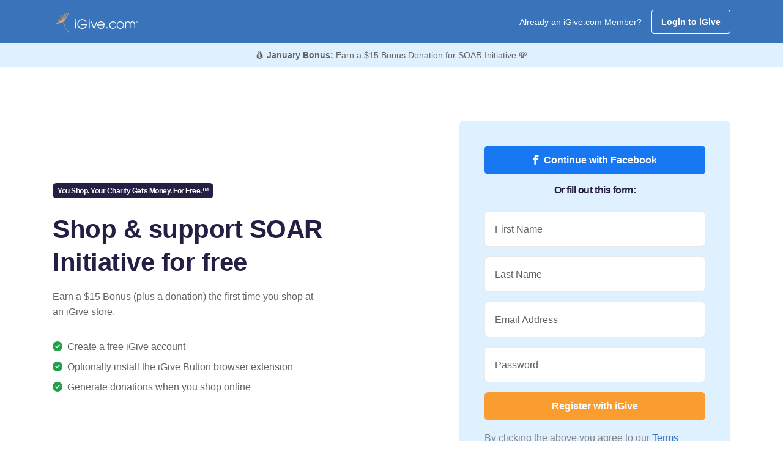

--- FILE ---
content_type: text/html;charset=UTF-8
request_url: https://toolbox.igive.com/welcome/lp19/index.cfm?c=117226&jltest=1
body_size: 17931
content:


<!doctype html>
	<html lang="en-US" id="top">
		<head>
			<meta charset="utf-8">

			

			
			 

<meta charset="utf-8">


<script async src="https://www.googletagmanager.com/gtag/js?id=UA-30089-1"></script>
<script>
	window.dataLayer = window.dataLayer || [];
	function gtag(){dataLayer.push(arguments);}
	gtag('js', new Date());
	
	gtag('config', 'UA-30089-1');
</script>

<script type="text/javascript">

	
	
	     
	gtag('config', 'UA-30089-1', {
	  'custom_map': {'dimension1': 'UserStatus'}
	});
	gtag('event', 'pageview', {'UserStatus': 'STRANGER'});

	
		     
		gtag('config', 'UA-30089-1', {
		  'custom_map': {'dimension4': 'ActiveButton'}
		});
		gtag('event', 'pageview', {'ActiveButton': 'N'});
	


	function TrackSpecialPageView(name) {

		gtag('config', 'UA-30089-1', {
		  'page_title' : name
		});

		return true;
	}

	function TrackEvent(category, action) {

		// Sends the event to the Google Analytics property with
		// tracking ID GA_TRACKING_ID set by the config command in
		// the global tracking snippet.
		gtag('event', action, {
		  'event_category': category,
		  'event_action': action
		});

		return true;
	}

	function TrackEventAllParms(category, action, label, value, noninteraction) {

		// Sends the event to the Google Analytics property with
		// tracking ID GA_TRACKING_ID set by the config command in
		// the global tracking snippet.
		gtag('event', action, {
		  'event_category': category,
		  'event_label': label,
		  'event_action': action,
		  'value': value
		});

		return true;
	}

</script>


<!-- Google Tag Manager -->
<script>(function(w,d,s,l,i){w[l]=w[l]||[];w[l].push({'gtm.start':
new Date().getTime(),event:'gtm.js'});var f=d.getElementsByTagName(s)[0],
j=d.createElement(s),dl=l!='dataLayer'?'&l='+l:'';j.async=true;j.src=
'https://www.googletagmanager.com/gtm.js?id='+i+dl;f.parentNode.insertBefore(j,f);
})(window,document,'script','dataLayer','GTM-TTQQRM');</script>
<!-- End Google Tag Manager -->




	
    <!-- Using regex for a more nuanced detection -->
    

			<title>iGive - You Shop. Your Charity Gets Money. For Free.&trade;</title>

			<!-- metadata -->
			
<meta property="fb:app_id" content="136804739713072"/>

<meta property="og:url" content="https://toolbox.igive.com">
<meta property="og:type" content="website" />

<meta property="og:image" content="https://toolbox.igive.com/res/img/seed250x250.png">
<meta name="application-name" content="iGive.com"/>

			<meta name="description" content="Since 1997 support SOAR Initiative when you shop 1,500 stores. Register today!">
			<meta name="keywords" content="SOAR Initiative, AmazonSmile, Amazon, charity, charities, cause, nonprofit, donation, donate,
online shopping, give, contribution, charitable, philanthropy, shopping, philanthropic, i give, i-give,
fundraise, fundraising, shop, mall, tax-deductible, online store, coupon, savings,
bargain, shopping reward, incentive shopping, stores, shopping online, sale, sales,
discount, free shipping, catalog, fashion, clothes, books, music, wine, toys, games,
electronics, computers, office supplies, gifts, videos, movies, CD, DVD, software,
Nike, JCPenney, Macys, Staples, Kohls, Walmart, animal shelter, ferrets, environment, cure, education, boosters" />
			<meta name="viewport" content="width=device-width, initial-scale=1, shrink-to-fit=no">
			<meta name="format-detection" content="telephone=yes">
			<link rel="shortcut icon" type="image/x-icon" href="https://toolbox.igive.com/res/assets/images/favicon.ico">

			<!-- SET: STYLESHEET -->
			<link href="https://fonts.googleapis.com/css?family=Noto+Sans:400,700" rel="stylesheet">
			<link rel="stylesheet" href="https://cdnjs.cloudflare.com/ajax/libs/font-awesome/6.5.2/css/fontawesome.min.css" integrity="sha512-UuQ/zJlbMVAw/UU8vVBhnI4op+/tFOpQZVT+FormmIEhRSCnJWyHiBbEVgM4Uztsht41f3FzVWgLuwzUqOObKw==" crossorigin="anonymous" referrerpolicy="no-referrer" />
			<link rel="stylesheet" href="https://cdnjs.cloudflare.com/ajax/libs/font-awesome/6.5.2/css/brands.min.css" integrity="sha512-DJLNx+VLY4aEiEQFjiawXaiceujj5GA7lIY8CHCIGQCBPfsEG0nGz1edb4Jvw1LR7q031zS5PpPqFuPA8ihlRA==" crossorigin="anonymous" referrerpolicy="no-referrer" />
			<link rel="stylesheet" href="https://cdnjs.cloudflare.com/ajax/libs/font-awesome/6.5.2/css/solid.min.css" integrity="sha512-Hp+WwK4QdKZk9/W0ViDvLunYjFrGJmNDt6sCflZNkjgvNq9mY+0tMbd6tWMiAlcf1OQyqL4gn2rYp7UsfssZPA==" crossorigin="anonymous" referrerpolicy="no-referrer" />
			<link href="https://toolbox.igive.com/res/assets/css/theme.min.css" rel="stylesheet" type="text/css" crossorigin="anonymous">
			<!-- END: STYLESHEET -->

			<!-- SET: SCRIPTS-->
			<script type="text/javascript" src="https://toolbox.igive.com/res/assets/js/jquery.min.js"></script>
			<script type="text/javascript" src="https://connect.facebook.net/en_US/all.js#xfbml=1" async defer></script>
			<script type="text/javascript" src="https://toolbox.igive.com/welcome/dir_scripts/functions.js?v=20200930a"></script>
			<script type="text/javascript">
				var as;
				var CharityName = "SOAR Initiative";

				function ShowAJAXBusy()
				{
					$("#AJAXBusy").show();

					$("#AJAXBusy").css({ 
						'left' : 0, 
						'top' : 0,
						'width' : $(document).width(),
						'height' : $(window).height(),
						'z-index' : 5000
					});

					$("#RotatorGIF").css({ 
						'left' : $(document).width()/2, 
						'top' : $(window).height()/2
					});
				}

				function HideAJAXBusy() {
					$("#AJAXBusy").hide();
				}

				// Determine whether to call the cold or warm registration function
				$(document).ready(function() {
					
					// Get the causeID value
					var causeIDValue = $("#causeID").val();

					if (parseInt(causeIDValue) > 0) {
						// Bind warm registration function
						$("#JoinNowButton").on("click", function(event) {
							event.preventDefault();
							validateRegisterFormWarm();
						});
					} else {
						// Bind cold registration function
						$("#JoinNowButton").on("click", function(event) {
							event.preventDefault();
							validateRegisterFormCold();
						});
					}
				})

				function validateRegisterFormCold() {

					const forms = document.querySelectorAll('.needs-validation')
					// Loop over them and prevent submission
					Array.from(forms).forEach(form => {
						form.classList.add('was-validated')
						if (!form.checkValidity()) {
							console.log("found an issue");
							throw new Error("found an issue");

						}
						console.log("No issue found");
					}, false)

					try {
						TrackEvent('registration', '/welcome/lp19/index/submit');
					} catch (e) {
					}

					var registerForm = document.getElementById('frmRegister');
					$("#password2").val($("#password1").val());

					

					// You can use the same $.post function you used before
					$.post("/cfc/coldreglead.cfc?method=AddColdRegLead&rnd=" + Math.random().toString(), {
						FirstName: $("#fname").val(),
						LastName: $("#lname").val(),
						Email: $("#newemail").val(),
						PostalCode: $("#postalcode").val(),
						PromotionCode: $("#promotion_code").val(),
						FirstReferer: "",
						
							ReferringPage: "invalid-url-index",
						
						ExperimentId: $("#Experiment_Id").val(),
						Password: registerForm.password1.value
					}, null, 'json');

					$("#frmRegister").prop("readonly", true);
					StartOver(); 

				}

				function validateRegisterFormWarm() {

					const forms = document.querySelectorAll('.needs-validation')
					// Loop over them and prevent submission
					Array.from(forms).forEach(form => {
						form.classList.add('was-validated')
						if (!form.checkValidity()) {
							console.log("found an issue");
							throw new Error("found an issue");

						}
						console.log("No issue found");
					}, false)

					try {
						TrackEvent('registration', '/welcome/lp19/index/submit');
					} catch (e) {
					}

					var registerForm = document.getElementById('frmRegister');
					var bErrorFlag = 0;
					$("#password2").val($("#password1").val());

					if (bErrorFlag) {
						return false;
					} else {
						ShowAJAXBusy();

						// Identifying a person and tracking special Klaviyo properties.
						
						setTimeout(continueRegistration, 2000);

						function continueRegistration() {
							registerForm.action = "https://toolbox.igive.com/html/introregistermember.cfm";
							registerForm.submit();
							return true;
						}
					}

				}

				// On cold reg, once a cause is selected, pass it forward to a cookie
				function PageSpecificSetCause(CauseId, CauseName) {

					ShowAJAXBusy();

					try {
						TrackEvent('CauseChosen', '/welcome/lp19/index/submit');
					} catch (e) {
					}

					$("#sponsorCID").val(CauseId);
					$("#causeID").val(CauseId);
					$("#txtCauseSearch").text(CauseName);

	
					// Set the cookie...
					var today = new Date();
					var expires = new Date();
					expires.setTime(today.getTime() + (3600000 * 24 * 1365));
					document.cookie = "ISEARCHTEMPCAUSEID=" + CauseId + ";expires=" + expires.toGMTString() + ";domain=.igive.com;path=/;";

					setTimeout(continueRegistration, 2000);

					function continueRegistration() {
						var registerForm = document.getElementById('frmRegister');
						registerForm.action = "https://toolbox.igive.com/html/introregistermember.cfm";
						registerForm.submit();

						return true;
					}

				}

				console.log("JavaScript code executed");

			</script>

			

<script type='text/javascript'>

	$(window).bind('beforeunload', function(){

		// Set cookies
		var today = new Date();
		var expires = new Date();
		expires.setTime(today.getTime() + (3600000 * 24 * 1365));
		
		document.cookie = "FNAME=" + encodeURIComponent($('#fname').val()) + ";expires=" + expires.toGMTString() + ";domain=igive.com;;path=/;";
		document.cookie = "LNAME=" + encodeURIComponent($('#lname').val()) + ";expires=" + expires.toGMTString() + ";domain=igive.com;path=/;";
		document.cookie = "NEWEMAIL=" + encodeURIComponent($('#newemail').val()) + ";expires=" + expires.toGMTString() + ";domain=igive.com;path=/;";

		if ($('#tellcause').attr("checked"))
			document.cookie = "TELLCAUSE=" + $('#tellcause').attr("checked") + ";expires=" + expires.toGMTString() + ";domain=igive.com;path=/;";
		else
			document.cookie = "TELLCAUSE='';expires=" + expires.toGMTString() + ";domain=igive.com;path=/;";
			
		document.cookie = "PASSWORD1=" + encodeURIComponent($('#password1').val()) + ";domain=igive.com;path=/;";
		document.cookie = "PASSWORD2=" + encodeURIComponent($('#password2').val()) + ";domain=igive.com;path=/;";

		document.cookie = "POSTALCODE=" + encodeURIComponent($('#postalcode').val()) + ";expires=" + expires.toGMTString() + ";domain=igive.com;path=/;";

	});

</script>

	
	
	
	
	<script type="text/javascript">
		//toolbox.igive.com
		//WinVMN84
		//test
	</script>
	
	<script>
    !function(t,e){var o,n,p,r;e.__SV||(window.posthog && window.posthog.__loaded)||(window.posthog=e,e._i=[],e.init=function(i,s,a){function g(t,e){var o=e.split(".");2==o.length&&(t=t[o[0]],e=o[1]),t[e]=function(){t.push([e].concat(Array.prototype.slice.call(arguments,0)))}}(p=t.createElement("script")).type="text/javascript",p.crossOrigin="anonymous",p.async=!0,p.src=s.api_host.replace(".i.posthog.com","-assets.i.posthog.com")+"/static/array.js",(r=t.getElementsByTagName("script")[0]).parentNode.insertBefore(p,r);var u=e;for(void 0!==a?u=e[a]=[]:a="posthog",u.people=u.people||[],u.toString=function(t){var e="posthog";return"posthog"!==a&&(e+="."+a),t||(e+=" (stub)"),e},u.people.toString=function(){return u.toString(1)+".people (stub)"},o="init hi Er $r ui br Sr capture Ri calculateEventProperties Tr register register_once register_for_session unregister unregister_for_session Or getFeatureFlag getFeatureFlagPayload isFeatureEnabled reloadFeatureFlags updateEarlyAccessFeatureEnrollment getEarlyAccessFeatures on onFeatureFlags onSurveysLoaded onSessionId getSurveys getActiveMatchingSurveys renderSurvey displaySurvey canRenderSurvey canRenderSurveyAsync identify setPersonProperties group resetGroups setPersonPropertiesForFlags resetPersonPropertiesForFlags setGroupPropertiesForFlags resetGroupPropertiesForFlags reset get_distinct_id getGroups get_session_id get_session_replay_url alias set_config startSessionRecording stopSessionRecording sessionRecordingStarted captureException loadToolbar get_property getSessionProperty Rr Pr createPersonProfile Cr mr Fr opt_in_capturing opt_out_capturing has_opted_in_capturing has_opted_out_capturing get_explicit_consent_status is_capturing clear_opt_in_out_capturing kr debug L Ir getPageViewId captureTraceFeedback captureTraceMetric".split(" "),n=0;n<o.length;n++)g(u,o[n]);e._i.push([i,s,a])},e.__SV=1)}(document,window.posthog||[]);
    posthog.init('phc_m7sfvd9i6CjuOQE4y2bGSkSReLbnmmXZR69jG8h80ID', {
        api_host: 'https://us.i.posthog.com',
        defaults: '2025-05-24',
        person_profiles: 'identified_only', // or 'always' to create profiles for anonymous users as well
    })
</script>
	
	<!-- Anti-flickering script -->
	<script>
	var  timeout = 3000; // Timeout value to remove the flicker (in milliseconds)
	!function(h,i,d,e){var  t,n=h.createElement("style");n.id=e,n.innerHTML="body{opacity:0}",h.head.appendChild(n),t=d,i.rmfk=function(){var  t=h.getElementById(e);t&&t.parentNode.removeChild(t)},setTimeout(i.rmfk,t)}(document,window,timeout,"abhide");
	</script>

	<!-- Mida A/B Testing Script (Place in <HEAD> for speed & no flicker) -->
	<script type="text/javascript" async src="https://cdn.mida.so/js/optimize.js?key=ZayEVgb7drXePRnO4ozQwp"></script>

		


	
	

<script type="text/javascript">

	function decode(EncodedString) {
		return(decodeURIComponent(EncodedString.replace(/\+/g,  " ")));
	}

	function StartOver() {

		try {
			TrackEvent('CausePickerWidget', 'StartOverClicked');
		} catch (e) {
		}
		const modalCause = new bootstrap.Modal(document.getElementById('modalCausePicker'), {});
		modalCause.show();


		//Watch form submission and show results
		$('#causeSearch').submit(function (event) {
		console.log("You submitted!");
		//TODO: Show loading spinner
        // Prevent the default form submission
        event.preventDefault();
        $.ajax({
            type: 'GET',
			//sort=" + $("#CauseListSort").val() + "
            url: '/welcome/lp19/index.cfm?f=sfc&n=' + $("#causeSearchInput").val().toString() + '&sc=&sort=&rnd=' + Math.random().toString(),
			success: function (response) {
                // Parse the JSON response
                var jsonresponse = JSON.parse(response);

				$('#causeSearchResults').empty().html('<p id="protip" class="small"></p>');
				if (jsonresponse.resulttype !== "causes") { $("#protip").text("Your search was too generic. Try adding more specific search terms - such as your city or state.").addClass('text-danger'); return; }
				var results = jsonresponse.results.slice(0, 50); //Limit to top 50 results
                // Clear previous results
				//Determine messaging
				if (jsonresponse.numresults < 50) {
					var tip = "Tip: The less specific you are, the more results you'll recieve!";
				}
				else {
					var tip = "Showing the first 50 | Tip: Try adding your state or city to narrow your results down!";
				}
				$("#protip").html('<strong>' + jsonresponse.numresults + ' results</strong> | ' + tip);

                // Display results using Bootstrap 5 list-group
                results.forEach(function (result) {
					var listItem = $('<li>').addClass('list-group-item list-group-item-action');
					var mainDiv = $('<div>').addClass('d-flex align-items-center justify-content-between');
					var charityNameDiv = $('<div>');
					var charityNameSpan = $('<span>').addClass('fw-bold').text(decode(result.charityname));
					var locationText = ' in ' + decode(result.city) + ', ' + decode(result.state);
					charityNameDiv.append(charityNameSpan,locationText);
					var buttonDiv = $('<div>');
	                var selectButton = $('<button>').attr({
    	                type: 'button',
        	            class: 'btn btn-outline-dark btn-sm causeSelectThisOne',
            	        'data-cid': result.charityid,
                	    'data-cname': result.charityname
	                }).html('Select<span class="d-none d-lg-inline"> Cause</span>');
					var moreInfoButton = $('<button>').attr({
						type: 'button',
						class: 'btn btn-link-dark btn-sm d-none d-lg-inline causeMoreInfo',
						'data-cid': result.charityid
					}).html('<span class="sr-only">More Information about this cause</span><i class="fa-solid fa-circle-info"></i>');
					buttonDiv.append(moreInfoButton, ' ', selectButton);
					var moreInfoDiv = $('<div>').addClass('mt-3 collapse causeSearchResultsMoreInfo').attr({'data-cid': result.charityid}).html('<div class="spinner-border spinner-border-sm" role="status"><span class="visually-hidden">Loading...</span></div>');
                    mainDiv.append(charityNameDiv, buttonDiv);
					listItem.append(mainDiv, moreInfoDiv);
                    $('#causeSearchResults').append(listItem);
                });

			// Convert array of results to a pipe-separated string
			var resultsString = results.map(function(result) {
            return decode(result.charityname);
        }).join('|');

        var postData = {
            q: $("#causeSearchInput").val().toString(),
            r: resultsString
        };

        // Post variables to the specified URL
        $.post('https://igive.objectif.app/causesearch.php', postData, function (postResponse) {
            // Handle success of the post request
            console.log('Post request successful:', postResponse);
        }).fail(function (postError) {
            // Handle error of the post request
            console.error('Post request failed:', postError);
        });


            },
            error: function (error) {
                console.error('Error:', error);
            }
        });
    });

	}

	$(document).on('click', '.causeMoreInfo', function (event) {

		var targetDiv = $('.causeSearchResultsMoreInfo[data-cid="' + $(this).data('cid') + '"]');
		targetDiv.collapse("toggle");

$.ajax({
	type: 'GET',
	url: '/welcome/lp19/index.cfm?f=gcd&cid=' + $(this).data('cid') + '&rnd=' + Math.random().toString(),
	success: function (response) {
		var results = JSON.parse(response);
		targetDiv.text(decode(results.description));
		
	},
	error: function (error) {
		console.error('Error:', error);
	}
});
});

$(document).on('click', '.causeSelectThisOne', function (event) {

	console.log($(this).data('cid'));	
	PageSpecificSetCause($(this).data('cid'), $(this).data('cname'));

});

</script>


		</head>

		<!-- START main content -->
		<body id="igive" data-regType="warm">

			<!-- Facebook embed init code -->
			<div id="fb-root"></div>
			<script async defer crossorigin="anonymous" src="https://connect.facebook.net/en_US/sdk.js#xfbml=1&version=v18.0" nonce="LTUKgQwg"></script>

			


<!-- Define the button CTAs for each browser type-->


<script type="text/javascript" src="https://connect.facebook.net/en_US/all.js#xfbml=1"></script>

<!-- navigation start -->
<div id="igive">

	<nav class="navbar navbar-expand-lg navbar-light bg-secondary mb-0">
        <div class="container-lg d-flex flex-nowrap justify-content-between">

			
				<a class="navbar-brand p-0" href="https://toolbox.igive.com">
					<img src="https://toolbox.igive.com/res/img/mhp_logo.png" width="140" height="36" alt="iGive Logo">
				</a>
			

            <div class="d-flex align-items-center">

				
				

					<span class="small d-none d-lg-block me-3 text-white">Already an iGive.com Member?</span>
					<a href="https://toolbox.igive.com/html/login.cfm" class="btn btn-outline-white btn-sm">Login to iGive</a>

				

            </div>

        </div>
    </nav>

	
	

		<div class="bg-light text-center">
			<div class="container">

				
				
				<p class="p-2 small m-0 text-center">
					&#x1F4B0;

					<span class="fw-bold">January Bonus:</span> 

					Earn a $15 Bonus Donation for SOAR Initiative 

					&#x1F4B8;
				</p>

			</div>
		</div>

	

</div>


			<!--hero start-->
			<section id="hero" class="py-7 py-lg-12">
				<div class="container">
					<!--row-->
					<div class="row d-flex align-items-center">

						<!--hero left-->
						<div class="col-xl-5 col-lg-6 col-12 me-auto mb-5">

							<span class="h5 mb-4 badge badge-pill bg-dark">
								You Shop. Your Charity Gets Money. For Free.&trade;
							</span>

							<h1 class="mb-3 fw-bold">
								Shop &amp; support SOAR Initiative for free
							</h1>

							<p class="mb-5">Earn a $15 Bonus (plus a donation) the first time you shop at an iGive store.</p>

							<ul class="list-unstyled mb-5">
								<li class="mb-2">
									<i class="fas fa-check-circle text-success"></i>
									
										<span class="ms-1">Create a free iGive account</span>
									
								</li>
								<li class="mb-2">
									<i class="fas fa-check-circle text-success"></i>
									
										<span class="ms-1">Optionally install the iGive Button browser extension</span>
									
								</li>
								<li class="mb-2">
									<i class="fas fa-check-circle text-success"></i>
									
										<span class="ms-1">Generate donations when you shop online</span>
									
								</li>
							</ul>
						</div>

						<!--hero right-->
						<div id="registrationForm" class="col-xl-5 col-lg-6 col-12">
							<div class="bg-light p-4 p-xl-6 p-xxl-8 p-lg-4 rounded-3 border">

								
								<div class="d-grid gap-2 col-12 mx-auto">
									<a href="https://toolbox.igive.com/facebook/authenticatefacebook.cfm?RedirectPageFullURL=https://toolbox.igive.com//welcome/lp19/index.cfm" class="btn button-lg text-white" style="background:#1877f2;">
										<i class="fa-brands fa-facebook-f me-2 me-2"></i><span>Continue with Facebook</span>
									</a>
								</div>

								<span class="my-3 d-flex">
									<span class="h5 mx-auto">Or fill out this form:</span>
								</span>

								<form class="needs-validation" name="frmRegister" id="frmRegister" action="" method="post" novalidate>

									
										<input type="hidden" value="" name="sponsorID" id="sponsorID" aria-hidden />
									
									<input type="hidden" value="82451" name="promotion_code" id="promotion_code" aria-hidden />
									<input type="hidden" value="regFormAjax" name="formType" id="formType" aria-hidden />
									<input type="hidden" value="New member registration" name="registrationnew" id="registrationnew" aria-hidden />
									<input type="hidden" value="LPToolbarPromo" name="LandingPageSpecialRedirect" id="LandingPageSpecialRedirect" aria-hidden />
									<input type="hidden" value="117226" name="sponsorCID" id="sponsorCID" aria-hidden />
									<input type="hidden" value="117226" name="causeID" id="causeID" aria-hidden />
									<input type="hidden" value="SOAR Initiative" name="CauseName" id="CauseName" aria-hidden />
									<input type="hidden" value="warm" name="hidSourceTemp" id="hidSourceTemp" aria-hidden />
									<input type="hidden" value="" name="tellsponsor" id="tellsponsor" aria-hidden />
									<input type="hidden" value="" name="FB_UID" id="FB_UID" aria-hidden />
									<input type="hidden" value="" name="FB_access_token" id="FB_access_token" aria-hidden />
									<input type="hidden" value="0" name="radiochoice" aria-hidden />
									<input type="hidden" value="" name="Experiment_Platform" id="Experiment_Platform" aria-hidden />
									<input type="hidden" value="" name="Experiment_Id" id="Experiment_Id" aria-hidden />
									<input type="hidden" value="" name="Experiment_Variation_Id" id="Experiment_Variation_Id" aria-hidden />
									<input type="hidden" value="" name="Experiment_Variation_Name" id="Experiment_Variation_Name" aria-hidden />
									<input type="hidden" value="on" name="tellcause" id="tellcause" aria-hidden />
									<input type="hidden" value="00000" name="postalcode" id="postalcode" aria-hidden />
									<input type="hidden" value="" name="password2" id="password2" aria-hidden />

									<div class="form-floating mb-3 has-validation">
										<input name="fname" id="fname" type="text" class="form-control" placeholder="First Name" autocomplete="given-name" required minlength="2">
										<label for="fname">First Name</label>
										<div class="invalid-feedback">Please provide your first name.</div>
										<div class="valid-feedback">Looks good!</div>
									</div>

									<div class="form-floating mb-3 has-validation">
										<input name="lname" id="lname" type="text" class="form-control" placeholder="Last Name" autocomplete="family-name" required minlength="2">
										<label for="lname">Last Name</label>
										<div class="invalid-feedback">Please provide your last name.</div>
										<div class="valid-feedback">Looks good!</div>
									</div>

									<div class="form-floating mb-3 has-validation">
										<input name="newemail" id="newemail" type="email" class="form-control" placeholder="Email Address" autocomplete="email" required minlength="3">
										<label for="newemail">Email Address</label>
										<div class="invalid-feedback">Please provide your email address.</div>
										<div class="valid-feedback">Looks good!</div>
									</div>

									<div class="form-floating mb-3 has-validation">
										<input name="password1" id="password1" type="password" class="form-control" placeholder="Password" autocomplete="new-password" required minlength="8">
										<label for="password1">Password</label>
										<div class="invalid-feedback">Please provide a password with at least 8 characters.</div>
										<div class="valid-feedback">Looks good!</div>
									</div>

									<div class="d-grid">
										<button id="JoinNowButton" class="btn btn-primary text-white" type="submit" onclick="">
											Register with iGive
										</button>
									</div>

									<p class="mt-3 mb-0 text-muted font-14">
										By clicking the above you agree to our 
										<a href="https://toolbox.igive.com/isearch/tos.cfm" target="_blank">Terms</a>
									</p>

									<p class="mt-3 mb-0 text-muted font-14">
										Already a member? <a href="https://toolbox.igive.com/html/login.cfm">Sign in</a>
									</p>

								</form>

							</div>
						</div>

					</div>
				</div>
			</section>

			<main>

				<!--3 igive stats-->
				<section id="stats" class="pt-lg-12 pt-6 position-relative z-1 pb-6 pb-md-0">
					<div class="container">
						<!--row-->
						<div class="row">
							<div class="col-xl-10 offset-xl-1 col-12">
								<div class="border py-4 rounded-4 bg-white">
									<div class="row">
										<div class="col-xl-4 col-md-4 col-12">
											<!--content-->
											<div class="text-center">
												<p class="h4 fw-bold">$10 million +</p>
												<p class="h5 text-muted">Donated to causes</p>
											</div>
											<!--content-->
										</div>
										<div class="col-xl-4 col-md-4 col-12">
											<!--content-->
											<div class="text-center border-md-end mb-4 mb-md-0">
												<p class="h4 fw-bold">150,000 +</p>
												<p class="h5 text-muted">Causes</p>
											</div>
										</div>
										<div class="col-xl-4 col-md-4 col-12">
											<!--content-->
											<div class="text-center border-md-end mb-4 mb-md-0">
												<p class="h4 fw-bold">1 million +</p>
												<p class="h5 text-muted">Members</p>
											</div>
											<!--content-->
										</div>
									</div>
								</div>
							</div>
						</div>
					</div>
				</section>

				<hr class="mt-n8 mb-10 d-none d-md-block">

				<!--vendor logo wall-->
				<section id="logo-wall" class="py-7 py-lg-12">
					<div class="container">
						<div class="row">
							<div class="col-xl-8 offset-xl-2 col-12 col-12">
								<div class="text-center mb-lg-9 mb-5">
								<!--content-->
								<h2 class="fw-bold mb-3">More than <span class="text-bottom-line">1,500 stores</span> work with you and iGive to support your community.</h2>
								<p class="mb-0">Your favorite retailers participate in iGive! Each retailer determines how much of your purchase is set aside for your cause, ranging from .5% to over 20%. A typical iGive member raises over $100 per year to directly support their cause.</p>
								<!--content-->
								</div>
							</div>
						</div>
						<!-- logos -->
						<div class="row d-flex align-items-center">
							<div class="col-lg-2 col-md-4 col-6">
								<!--image-->
								<div class="mb-6 text-center">
									<img src="https://toolbox.igive.com/res/assets/images/stores/walmart.png" alt="walmart logo" class="img-fluid" width="100px" height="25px" loading="lazy" style="max-height:40px; max-width:100px">
								</div>
							</div>
							<div class="col-lg-2 col-md-4 col-6">
								<!--image-->
								<div class="mb-6 text-center">
									<img src="https://toolbox.igive.com/res/assets/images/stores/hsn.png" alt="hsn logo" class="img-fluid" width="40px" height="40px" loading="lazy" style="max-height:40px; max-width:100px">
								</div>
							</div>
							<div class="col-lg-2 col-md-4 col-6">
								<!--image-->
								<div class="mb-6 text-center">
									<img src="https://toolbox.igive.com/res/assets/images/stores/qvc.png" alt="qvc logo" class="img-fluid" width="100px" height="38px" loading="lazy" style="max-height:40px; max-width:100px">
								</div>
							</div>
							<div class="col-lg-2 col-md-4 col-6">
								<!--image-->
								<div class="mb-6 text-center">
									<img src="https://toolbox.igive.com/res/assets/images/stores/kohls.png" alt="kohls logo" class="img-fluid" width="100px" height="15px" loading="lazy" style="max-height:40px; max-width:100px">
								</div>
							</div>
							<div class="col-lg-2 col-md-4 col-6">
								<!--image-->
								<div class="mb-6 text-center">
									<img src="https://toolbox.igive.com/res/assets/images/stores/llbean.png" alt="llbean logo" class="img-fluid" width="100px" height="20px" loading="lazy" style="max-height:40px; max-width:100px">
								</div>
							</div>

							<div class="col-lg-2 col-md-4 col-6">
								<!--image-->
								<div class="mb-6 text-center">
									<img src="https://toolbox.igive.com/res/assets/images/stores/macys.png" alt="macys logo" class="img-fluid" width="100px" height="29px" loading="lazy" style="max-height:40px; max-width:100px">
								</div>
							</div>

							<div class="col-lg-2 col-md-4 col-6 d-none d-md-block">
								<!--image-->
								<div class="mb-6 text-center">
									<img src="https://toolbox.igive.com/res/assets/images/stores/1-800-flowers.png" alt="1-800-flowers logo" class="img-fluid" width="91px" height="40px" loading="lazy" style="max-height:40px; max-width:100px">
								</div>
							</div>

							<div class="col-lg-2 col-md-4 col-6 d-none d-md-block">
								<!--image-->
								<div class="mb-6 text-center">
									<img src="https://toolbox.igive.com/res/assets/images/stores/bass-pro-shops.png" alt="bass pro shops logo" class="img-fluid" width="58px" height="40px" loading="lazy" style="max-height:40px; max-width:100px">
								</div>
							</div>
							<div class="col-lg-2 col-md-4 col-6 d-none d-md-block">
								<!--image-->
								<div class="mb-6 text-center">
									<img src="https://toolbox.igive.com/res/assets/images/stores/booking-com.png" alt="booking.com logo" class="img-fluid" width="100px" height="17px" loading="lazy" style="max-height:40px; max-width:100px">
								</div>
							</div>

							<div class="col-lg-2 col-md-4 col-6 d-none d-md-block">
								<!--image-->
								<div class="mb-6 text-center">
									<img src="https://toolbox.igive.com/res/assets/images/stores/clarks-shoes.png" alt="clarks shoes logo" class="img-fluid" width="100px" height="27px" loading="lazy" style="max-height:40px; max-width:100px">
								</div>
							</div>

							<div class="col-lg-2 col-md-4 col-6 d-none d-md-block">
								<!--image-->
								<div class="mb-6 text-center">
									<img src="https://toolbox.igive.com/res/assets/images/stores/gap.png" alt="gap logo" class="img-fluid" width="53px" height="40px" loading="lazy" style="max-height:40px; max-width:100px">
								</div>
							</div>

							<div class="col-lg-2 col-md-4 col-6 d-none d-md-block">
								<!--image-->
								<div class="mb-6 text-center">
									<img src="https://toolbox.igive.com/res/assets/images/stores/shipt.png" alt="shipt logo" class="img-fluid" width="100px" height="33px" loading="lazy" style="max-height:40px; max-width:100px">
								</div>
							</div>

							<!--button-->
							<div class="col-lg-12 col-md-12 col-12 text-center mt-5">
								<button class="btn btn-outline-secondary" data-bs-toggle="modal" data-bs-target="#exploreAllStoresModal">Explore all stores</button>
							</div>

						</div>
					</div>
				</section>

				<!--social proof-->
				<section id="social-proof" class="py-7 py-lg-12 bg-light d-none d-md-block">
					<div class="container">
						<!--row-->
						<div class="row">
							<div class="col-xl-8 offset-xl-2 col-12 col-12">
								<div class="text-center mb-lg-9 mb-5">
									<!--content-->
									<h2 class="fw-bold mb-3"><span class="text-bottom-line">The proof is in the pudding</span></h2>
									<p class="mb-0">Here's how people are promoting causes important to them with iGive's help.</p>
									<!--content-->
								</div>
							</div>
						</div>
						<div class="row">
							<!--col-->
							<div class="col-xl-4 col-md-6 col-12">
								<div class="text-center p-lg-4 mb-5 mb-md-0 bg-white rounded">
									<div class="fb-post" data-href="https://www.facebook.com/TheCuteSyndrome/posts/pfbid0CsdmQwHPieTMdWdVP2pezZBU7DZh7aiSbJTTWzp4sbMKW13arj2irqtPyHA1sfnpl" data-width="330" data-show-text="true" data-lazy="true"><blockquote cite="https://www.facebook.com/TheCuteSyndrome/posts/677798401161535" class="fb-xfbml-parse-ignore"><p>As you prepare for one of the busiest shopping weekends of the year, make sure your money goes further! Sign up for...</p>Posted by <a href="https://www.facebook.com/TheCuteSyndrome">SCN8A The Cute Syndrome Foundation</a> on&nbsp;<a href="https://www.facebook.com/TheCuteSyndrome/posts/677798401161535">Wednesday, November 22, 2023</a></blockquote></div>
								</div>
							</div>
							<div class="col-xl-4 col-md-6 col-12">
								<div class="text-center p-lg-4 mb-5 bg-white rounded">
									<div class="fb-post" data-href="https://www.facebook.com/FoxyAndFriendsSaveTheWorld/posts/pfbid02q5R78Qfz3sA2BD8WqDiXr1JVAGSXBjNHUeGDh4BVUwhmdyRCDjE4AWgeJ6JCrFpUl" data-width="330" data-show-text="true" data-lazy="true"><blockquote cite="https://www.facebook.com/FoxyAndFriendsSaveTheWorld/posts/397075996322016" class="fb-xfbml-parse-ignore"><p>FOXY FRIDAY!!! Here&#039;s our super sweet SMILEY girl in fall many years ago! During this season of giving, there are so...</p>Posted by <a href="https://www.facebook.com/FoxyAndFriendsSaveTheWorld">Foxy and Friends Save the World</a> on&nbsp;<a href="https://www.facebook.com/FoxyAndFriendsSaveTheWorld/posts/397075996322016">Friday, December 1, 2023</a></blockquote></div>
								</div>
							</div>
							<div class="col-xl-4 col-md-6 col-12">
								<div class="text-center p-lg-4 bg-white rounded">
									<div class="fb-post" data-href="https://www.facebook.com/TheMeowMission/posts/pfbid022Jrb2YZoCvUYM17tKnokLNoBYWfuKXPB6rcEhAmrn8gmF28u8hpJeBnHAR3Au6KMl" data-width="330" data-show-text="true" data-lazy="true"><blockquote cite="https://www.facebook.com/TheMeowMission/posts/758412326329126" class="fb-xfbml-parse-ignore"><p>WISHLIST ðŸŒŸ ðŸ“�WEDNESDAY WITH A TWIST
										I Wanna Shop (SHOP)!!!! ðŸ¤˜
										Ain&#039;t that the truth Sister! ðŸ˜¸ðŸ‘�ðŸ’¸
										It&#039;s that purrfect time...</p>Posted by <a href="https://www.facebook.com/TheMeowMission">The Meow Mission</a> on&nbsp;<a href="https://www.facebook.com/TheMeowMission/posts/758412326329126">Wednesday, November 8, 2023</a></blockquote>
									</div>
								</div>
							</div>
						</div>
					</div>
				</section>
 
				<!--how does it really work-->
				<section class="py-7 py-lg-12">
					<div class="container">
						<!--row-->
						<div class="row">
							<div class="col-xl-8 offset-xl-2 col-12 col-12">
								<div class="text-center mb-lg-9 mb-5">
									<!--content-->
									<h2 class="fw-bold mb-3">How does it <span class="text-bottom-line">really</span> work?</h2>
									<p class="mb-0">Retailers want you to shop with them and they know that if they support your favorite cause, you are more likely to shop with them again.</p>
									<!--content-->
								</div>
							</div>
						</div>
						<div class="row">
							<!--col-->
							
								<div class="col-xl-4 col-md-6 col-12">
									<div class="text-center p-lg-6 mb-5">
										<!--icon-->
										<div class="icon icon-shape rounded-circle bg-secondary icon-lg bg-opacity-25 mb-5 text-secondary">
											<i class="fa-solid fa-magnifying-glass"></i>
										</div>
										<!--content-->
										<p class="h4">Register on iGive</p>
										<p>Registering on iGive is the first step to ensure we can properly credit SOAR Initiative each time you shop.</p>
									</div>
								</div>
							
							<div class="col-xl-4 col-md-6 col-12">
								<div class="text-center p-lg-6 mb-5 mb-md-0">
									<!--icon-->
									<div class="icon icon-shape rounded-circle bg-secondary icon-lg bg-opacity-25 mb-5 text-secondary">
										<i class="fa-solid fa-cart-shopping"></i>
									</div>
									<!--content-->
									<p class="h4">Shop at a Participating Retailer</p>
									<p>You'll start at iGive by picking a store and we'll send you to their website. Then, you just shop as usual!</p>
								</div>
							</div>
							<div class="col-xl-4 col-md-6 col-12">
								<div class="text-center p-lg-6">
									<!--icon-->
									<div class="icon icon-shape rounded-circle bg-secondary icon-lg bg-opacity-25 mb-5 text-secondary">
										<i class="fa-solid fa-sack-dollar"></i>
									</div>
									<!--content-->
									<p class="h4">Your Cause Earns Money</p>
									<p>The stores that partner with iGive give you back a percentage of your purchase to donate to SOAR Initiative.</p>
								</div>
							</div>
							<div class="col-lg-12 col-md-12 col-12 text-center mt-5">
								<a href="#hero" class="btn btn-outline-secondary"><i class="fa-solid fa-up-long me-2"></i>Get started now</a>
							</div>
						</div>
					</div>
				</section>

				

			</main>

			<div id="igive">
	<footer class="footer pt-11 pb-3 bg-secondary text-white">
		<div class="container">
			<div class="row">
				<div class="col-lg-3 col-md-8 col-12">
					<div class="mb-4">
						<img src="https://toolbox.igive.com/res/img/mhp_logo.png" width="140" height="36" alt="iGive Logo" class="mb-4">
						<p class="text-white">
							Nonprofit organizations on iGive.com are listed by members or their affiliates for collective use. Listings do not imply endorsement by either iGive.com or the nonprofits.
						</p>
						<p>
							<a class="btn btn-outline-white" href="https://support.igive.com" target="_blank">Ask a Question</a>
						</p>
					</div>
				</div>
				<div class="col-lg-3 col-md-4 col-6">
					<div class="mb-4">
						<h4 class="mb-4 text-white">Using iGive</h4>
						<ul class="list-unstyled list-group">
							<li class="list-group-item"><a class="list-group-item-link text-white" href="https://support.igive.com/getting-started/shopping-to-support/" target="_blank">How iGive Works</a></li>
							<li class="list-group-item"><a class="list-group-item-link text-white" href="https://toolbox.igive.com/button">iGive for your Browser</a></li>
							<li class="list-group-item"><a class="list-group-item-link text-white" href="https://toolbox.igive.com/app">iGive for your Phone</a></li>
							<li class="list-group-item"><a class="list-group-item-link text-white" href="https://toolbox.igive.com">Start Shopping</a></li>
						</ul>
					</div>
				</div>
				<div class="col-lg-3 col-md-6 col-6">
					<div class="mb-4">
						<h4 class="mb-4 text-white">Causes & Nonprofits</h4>
						<ul class="list-unstyled list-group">
							<li class="list-group-item"><a class="list-group-item-link text-white" href="https://causes.igive.com/" target="_blank">List Your Cause</a></li>
							<li class="list-group-item"><a class="list-group-item-link text-white" href="https://toolbox.igive.com/index.cfm/causetoolbox/dashboard">Existing Causes</a></li>
							<li class="list-group-item"><a class="list-group-item-link text-white" href="https://toolbox.igive.com/html/promoteyourcause.cfm">Marketing & Promotion</a></li>
						</ul>
					</div>
				</div>
				<div class="col-lg-3 col-md-6 col-6">
					<div class="mb-4">
						<h4 class="mb-4 text-white">About iGive</h4>
						<ul class="list-unstyled list-group">
							<li class="list-group-item"><a class="list-group-item-link text-white" href="https://toolbox.igive.com/html/payments2.cfm">Donation Transparency</a></li>
							<li class="list-group-item"><a class="list-group-item-link text-white" href="https://support.igive.com/kb/merchants/info-for-merchants/" target="_blank">Info for Merchants</a></li>
							<li class="list-group-item"><a class="list-group-item-link text-white" href="https://toolbox.igive.com/index.cfm/privacy.cfm">Privacy Policy</a></li>
							<li class="list-group-item"><a class="list-group-item-link text-white" href="https://toolbox.igive.com/index.cfm/termsofservice.cfm">Terms of Service</a></li>
						</ul>
					</div>
				</div>
				<div class="col-md-12">
					<div class="d-flex flex-column flex-sm-row justify-content-between py-4 my-4 border-top">
						<p>
							&copy; 1997-2026 iGive.com<sup>&reg;</sup> Holdings, LLC. All rights reserved.
						</p>
						<ul class="list-unstyled d-flex">
							<li class="me-3"><a class="link-body-emphasis" href="https://www.twitter.com/iGiveDoYou" target="_blank" aria-label="Follow us on Twitter"><i class="fa-brands fa-x-twitter text-white" width="24" height="24"></i></a></li>
							<li><a class="link-body-emphasis" href="https://www.facebook.com/iGive/" target="_blank" aria-label="Like us on Facebook"><i class="fa-brands fa-facebook-f text-white" width="24" height="24"></i></a></li>
						</ul>
					</div>
				</div>
			</div>
		</div>
	</footer>
</div>


			<!-- explore all stores modal -->
			<div class="modal fade" id="exploreAllStoresModal" tabindex="-1" role="dialog" aria-labelledby="exploreAllStoresModalTitle" aria-hidden="true">
				<div class="modal-dialog modal-dialog-scrollable modal-dialog-centered modal-fullscreen-lg-down modal-xl" role="document">
					<div class="modal-content">
						<div class="modal-header">
							<p class="h5 modal-title" id="exploreAllStoresModalTitle">Stores on iGive</p>
							<button type="button" class="btn-close" data-bs-dismiss="modal" aria-label="Close"></button>
						</div>
						<div class="modal-body p-0">
							<iframe src="https://toolbox.igive.com/html/merchantlist2.cfm" title="Explore all stores on iGive" class="w-100" style="height: 80vh;" loading="lazy"></iframe>
						</div>
					</div>
				</div>
			</div>

		</div>

		
		<!-- 
<style>	
	h4 {
		margin-top:10px;
	}
	
	#dlgEmailExist input {
		width: 90%;
		display: block;
		background: #ffffff;
		padding: 5px;
		border: 2px solid #cccccc;
		border-radius: 9px;
		outline: none;
		font-family: Arial, Helvetica, sans-serif;
		font-size: 22px;
		line-height: 24px;
		color: #000000;
		text-align: left;
		margin:15px 0px;
	}
	#dlgEmailExist .join {
		background: #f9aa5c;
		border: none;
		color: #ffffff;
		border-bottom: 2px solid #e68e38;
		font-weight: bold;
		cursor: pointer;
		width: 90%;
		padding: 10px 0px;
		text-align:center;
		font-size:18px;
	}
	#dlgEmailExist .join:hover {
		opacity:0.7;
	}
	#dlgEmailExist p{
		width:90%;
		text-align:right;
		font-size:16px;
	}
</style>
<script type="text/javascript">
	$(document).ready(function (){
		$("#dlgEmailExist").dialog({
			autoOpen: false,
			bgiframe: true,
			modal: true,
			width: $(window).width() > 600 ? 600 : '95%',
			position:['middle',200],
			closeOnEscape: true
		});
		$("#divAlertBox3").dialog({
			autoOpen: false,
			bgiframe: true,
			modal: true,
			width: $(window).width() > 400 ? 400 : '95%',
			closeOnEscape: true
		});
		
		$("#FormsEditField2").keypress(function(e) {
		    if(e.which == 13) {
		        TrackEvent('Clicked Login', 'Clicked Login Button');
				$('#LayoutRegion24FORM').submit();
		    }
		});
		
	});
	
	function validateEmail_EmailExistDialog(email)
	{
		$.get("https://toolbox.igive.com/cfc/Validations.cfc?method=checkUniqueEmail&email=" + email,{},ProcessEmailCheckResult_EmailExistDialog);
		$("#FormsEditField1").val(email);
		return false;
	}
	function ProcessEmailCheckResult_EmailExistDialog(response) 
	{	
		if (response != "") 
		{
			response = response.replace("//", "");
			var myObject = JSON.parse(response);				
			if (myObject != undefined) {					
				
				if(myObject.STATUS == "1")
				{					
					$("#dlgEmailExist").dialog('open');
				}	
			}					
		}
	}
	function ValidateLogin_EmailExistDialog() 
	{
		if (
			Trim($("#FormsEditField1").val().toString()) == ""
			|| Trim($("#FormsEditField1").val().toString()) == "Email"
		   ) 
		{
			$("#FormsEditField1").css("background-color","#FF0000");
			$("#FormsEditField2").css("background-color","#FFFFFF");
			$("#fakepassword1_EmailExistDialog").css("background-color","#FFFFFF");
			$("#divAlertBox3").empty();
			$("#divAlertBox3").append("You must enter your email address to log into iGive.com.");
			$("#divAlertBox3").dialog("open");
			return false;
		}
		if (
			Trim($("#FormsEditField2").val().toString()) == ""
			|| Trim($("#FormsEditField2").val().toString()) == "Password"
		   ) 
		{
			$("#FormsEditField1").css("background-color","#FFFFFF");
			$("#FormsEditField2").css("background-color","#FF0000");
			$("#fakepassword1_EmailExistDialog").css("background-color","#FF0000");
			$("#divAlertBox3").empty();
			$("#divAlertBox3").append("You must enter your password to log into iGive.com.");
			$("#divAlertBox3").dialog("open");
			return false;
		}
		return true;
	}
	function pwdFocus_EmailExistDialog() {
        $('#fakepassword1_EmailExistDialog').hide();
        $('#FormsEditField2').show();
        $('#FormsEditField2').focus();
    }

    function pwdBlur_EmailExistDialog() {
       if ($('#FormsEditField2').attr('value') == '') {
            $('#FormsEditField2').hide();
            $('#fakepassword1_EmailExistDialog').show();
        }
    }
</script>
<div id="dlgEmailExist" style="display:none;" title="Login">
	<form id="LayoutRegion24FORM" name="LayoutRegion24FORM" action="https://toolbox.igive.com/html/loggedin.cfm"  method="POST" onsubmit="Javascript:return ValidateLogin_EmailExistDialog();">
		<input type="hidden" name="login_from" value="login.cfm">
		<input type="hidden" name="orig_url" value="">
		<input type="hidden" name="vendorid" value="">
		<center>
			<h4>We've found an existing iGive account with this email.</h4>
			<h4>Please login to your account.</h4>
			<input id="FormsEditField1" name="email" type="text" onBlur="if(this.value==''){this.value='Email'}" onclick="if(this.value=='Email'){this.value=''}" value="">
			<input name="fakepassword1_EmailExistDialog" id="fakepassword1_EmailExistDialog" type="text" value="Password" onfocus="pwdFocus_EmailExistDialog()" />
			<input style="display: none" class="name" type="password" name="password" id="FormsEditField2" value="" onblur="pwdBlur_EmailExistDialog()" />	
			<p>
			<a id="GetPassword"  href="https://toolbox.igive.com/html/getpassword1.cfm">Forgot your password?</a>
			</p>
			<input type="button" name="" value="Login" class="join" onclick="javascript:TrackEvent('Clicked Login', 'Clicked Login Button');$('#LayoutRegion24FORM').submit();">
						
		</center>
	</form>	
</div>
<div id="divAlertBox3" style="display:none;" title="Alert">
</div> -->
		<!-- Modal Cause Picker -->
<div class="modal" id="modalCausePicker" data-bs-backdrop="static" data-bs-keyboard="false" tabindex="-1" aria-labelledby="staticBackdropLabel" aria-hidden="true">
	<div class="modal-dialog modal-dialog-scrollable modal-dialog-centered modal-fullscreen-lg-down modal-xl">
		<div class="modal-content">
			<div class="modal-body">

				<div class="row">
					<div class="col-12">
						<div class="text-center mb-lg-9 mb-5">
							<h2 class="fw-bold mb-3">
								What cause will you support with iGive?
							</h2>
							<p class="mb-0">
								Search below to find a cause by name, location, or type.
							</p>
						</div>
					</div>
				</div>

				<div class="row">
					<div class="col-xl-10 offset-xl-1 col-md-12 col-12">

						<div class="bg-light px-3 pt-3 mb-3">

							<form id="causeSearch">
								<div class="input-group bg-white">

									<div class="form-floating">
										<input id="causeSearchInput" type="text" class="form-control border-dark focus-ring focus-ring-light" placeholder="Search causes by name, location, or mission..." aria-label="Search for a causes" aria-describedby="causeSearchInput">
										<label for="causeSearchInput">Search causes</label>
									</div>

									<!--
									<button class="btn btn-outline-dark dropdown-toggle" type="button" data-bs-toggle="dropdown" aria-expanded="false">Location</button>
									<ul class="dropdown-menu dropdown-menu-end">
										<li><a class="dropdown-item" href="#">Location</a></li>
										<li><a class="dropdown-item" href="#">Location</a></li>
										<li><a class="dropdown-item" href="#">Location</a></li>
										<li><a class="dropdown-item" href="#">Location</a></li>
									</ul>
									-->

									<!--
									<button class="btn btn-outline-dark dropdown-toggle" type="button" data-bs-toggle="dropdown" aria-expanded="false">Type</button>
									<ul class="dropdown-menu dropdown-menu-end">
										<li><a class="dropdown-item" href="#">Cause Type</a></li>
										<li><a class="dropdown-item" href="#">Cause Type</a></li>
										<li><a class="dropdown-item" href="#">Cause Type</a></li>
										<li><a class="dropdown-item" href="#">Cause Type</a></li>
									</ul>
									-->

									<button class="btn btn-dark" type="submit" id="causeSearchSubmit">Search</button>

								</div>
							</form>

							<div class="d-flex justify-content-between">
								<script>
									function NEWCAUSEcontinueRegistration() {
									var registerForm = document.getElementById('frmRegister');
									registerForm.action = "https://toolbox.igive.com/html/introregistermember.cfm";
									registerForm.submit();
									//@judson we need a spinner or something indicating that it's loading
									return true;
					}
								</script>
								<a href="#" onclick="NEWCAUSEcontinueRegistration(); return false;" class="btn btn-link btn-sm fw-bold text-dark"><span class="d-none d-lg-inline">Click here to </span>Add a Cause</a>
								<a href="#" class="btn btn-link btn-sm fw-bold text-dark" data-bs-target="#modalCausePickerHelp" data-bs-toggle="modal">Need help?<span class="d-none d-lg-inline"> Click here.</span></a>
							</div>
 
						</div> 

						<div id="causeSearchResults" class="list-group">

							<p id="protip" class="small"></p>

							<!--
							<p class="h5">Popular national organizations with local chapters</p>

							<div class="row">

								<div class="col-lg-2 col-md-4 col-6">
									<button type="button" class="mb-3 btn btn-light py-1 px-2">
										<img src="https://asset.brandfetch.io/id-Mwh-VgC/idkPVHVm1a.svg" alt="Rotary International logo" class="img-fluid" />
									</button>
								</div>

								<div class="col-lg-2 col-md-4 col-6">
									<button type="button" class="mb-3 btn btn-light py-1 px-2">
										<img src="https://asset.brandfetch.io/id-Mwh-VgC/idkPVHVm1a.svg" alt="Rotary International logo" class="img-fluid" />
									</button>
								</div>

								<div class="col-lg-2 col-md-4 col-6">
									<button type="button" class="mb-3 btn btn-light py-1 px-2">
										<img src="https://asset.brandfetch.io/idTYO96iqo/idPXCkRrIA.svg" alt="Habitat for Humanity logo" class="img-fluid" />
									</button>
								</div>

								<div class="col-lg-2 col-md-4 col-6">
									<button type="button" class="mb-3 btn btn-light py-1 px-2">
										<img src="https://asset.brandfetch.io/idTYO96iqo/idPXCkRrIA.svg" alt="Habitat for Humanity logo" class="img-fluid" />
									</button>
								</div>

								<div class="col-lg-2 col-md-4 col-6">
									<button type="button" class="mb-3 btn btn-light py-1 px-2">
										<img src="https://asset.brandfetch.io/idz1lyEpDF/idt67YgzwV.svg" alt="The Humane Society of the United States logo" class="img-fluid" />
									</button>
								</div>

								<div class="col-lg-2 col-md-4 col-6">
									<button type="button" class="mb-3 btn btn-light py-1 px-2">
										<img src="https://asset.brandfetch.io/idz1lyEpDF/idt67YgzwV.svg" alt="The Humane Society of the United States logo" class="img-fluid" />
									</button>
								</div>

							</div>
							-->

						</div>
					</div>
				</div>
			</div>
		</div>
	</div>
</div>

<!-- Modal Cause Picker Get Help -->
<div class="modal" id="modalCausePickerHelp" data-bs-backdrop="static" data-bs-keyboard="false" tabindex="-1" aria-labelledby="staticBackdropLabel" aria-hidden="true">
	<div class="modal-dialog modal-dialog-scrollable modal-dialog-centered modal-fullscreen-lg-down modal-xl">
		<div class="modal-content">
			<div class="modal-body">

				<div class="row">
					<div class="col-xxl-6 offset-xxl-3 col-lg-8 offset-lg-2 col-md-12 col-12">
						<div class="text-center mb-lg-9 mb-5">
							<h2 class="fw-bold mb-3">
								Get help with iGive
							</h2>
							<p class="mb-0">
								Having problems? Got questions? We are here to help!
							</p>
						</div>
					</div>
				</div>

				<div class="row">
					<div class="col-xl-10 offset-xl-1 col-md-12 col-12">
						<p>Please refer to these links to learn more about iGive, how to get started, and how iGive helps you to support your favorite cause.</p>

						<ul class="list-unstyled mb-5">
							<li class="mb-2">
								<a href="https://support.igive.com//kb/a115/how-igive-works.aspx" target="_blank">Visit our customer support page</a>
							</li>
							<li class="mb-2">
								<a href="https://support.igive.com/contact/" target="_blank">Open a support ticket</a>
							</li>
							<li class="mb-2">
								Email us at 
								<a href="mailto:support@igive.com" target="_blank">support@igive.com</a>
							</li>
							<li class="mb-2">
								Call us at 
								<a href="tel:9793644483" target="_blank">979-364-4483</a>
							</li>
						</ul>

						<div class="text-center">
							<button class="btn btn-dark" data-bs-target="#modalCausePicker" data-bs-toggle="modal"><i class="fa-solid fa-chevron-left"></i> Return to search</button>
						</div>

					</div>
				</div>

			</div>
		</div>
	</div>
</div> 

	<script type="text/javascript">

		// Show modal on page load
		window.onload = () => {
			// Check if the "GDPR" cookie is not set
			if (document.cookie.indexOf("GDPR") === -1) {
				$('#gdprPopup').modal('show');
			}
		}

		// set the cookie on page load
		function setGDPRCookie() {
			var expirationDate = new Date();
			expirationDate.setDate(expirationDate.getDate() + 1365);
			document.cookie = "GDPR=" + new Date().getTime() + "; domain=igive.com; expires=" + expirationDate.toUTCString() + "; path=/";
	    }

		// the user accepts the cookie so we set it
		function AcceptGDPR() {
			// Calculate the expiration date 1365 days in the future
			var expirationDate = new Date();
			expirationDate.setDate(expirationDate.getDate() + 1365);

			// Set the "GDPR" cookie with the calculated expiration date
			document.cookie = "GDPR=" + new Date().getTime() + "; domain=igive.com; expires=" + expirationDate.toUTCString() + "; path=/";

			// Track the user's acceptance
			TrackSpecialPageView('GDPR_Popup_Accepted');
		}

		// the user rejects the cookie so we expire it
		function RejectGDPR() {
			// Delete the "GDPR" cookie by setting it to expire in the past
			var expirationDate = new Date(0);
			document.cookie = "GDPR=; domain=igive.com; expires=" + expirationDate.toUTCString() + "; path=/";

			// Track the user's rejection
			TrackSpecialPageView('GDPR_Popup_Rejected');
		}

		// Auto-Accept GDPR on page load
		window.onload = function() {
			AcceptGDPR();
		};

	</script>

	<!--
	<div class="modal fade" id="gdprPopup" data-bs-backdrop="static" data-bs-keyboard="false" tabindex="-1" aria-labelledby="" aria-hidden="true">
		<div class="modal-dialog modal-dialog-centered">
			<div class="modal-content">
				<div class="modal-body">
					<p>We use cookies and similar technologies to run this website, understand how you use it, and to track your shopping so that you can be rewarded appropriately.</p>
					<button type="button" onclick="javascript:AcceptGDPR();" class="btn btn-primary" data-bs-dismiss="modal">Accept</button>
				</div>
			</div>
		</div>
	</div>
	-->



		<!-- Tag page with Clarity -->
		<script>
			function initializeClarity() {
				if (window.clarity) {
					// Clarity is available, perform your action
					window.clarity("set", "regType", "warm");
				} else {
					// Clarity is not available yet, wait and try again
					setTimeout(initializeClarity, 100); // Adjust the timeout value as needed
				}
			}
		
			// Call the function when the document is ready
			$(document).ready(function() {
				initializeClarity();
			});
		</script>


		<script type="text/javascript" src="https://toolbox.igive.com/res/assets/js/bootstrap.bundle.min.js"></script>
		<script type="text/javascript" src="https://toolbox.igive.com/res/assets/js/theme.min.js"></script>

	</body>
</html>
